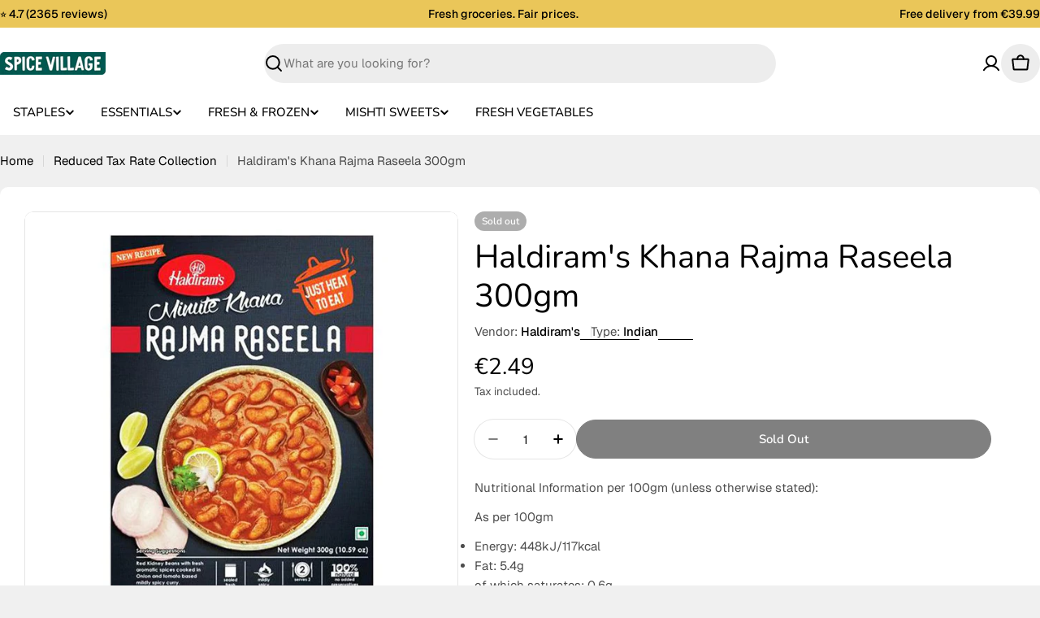

--- FILE ---
content_type: text/css
request_url: https://www.spicevillage.eu/cdn/shop/t/36/assets/component-deferred-media.css?v=73225175381633074481767025409
body_size: -146
content:
.deferred-media{overflow:hidden}.deferred-media__poster{background-color:transparent;border:none;cursor:pointer;margin:0;padding:0;height:100%;width:100%;overflow:hidden;border-radius:calc(var(--border-radius) - var(--border-width))}.media .deferred-media__poster{display:flex;align-items:center;justify-content:center}.deferred-media__poster img{width:auto;max-width:100%;height:100%}.deferred-media__poster:focus-visible,.deferred-media__poster:focus{outline:none;box-shadow:0 0 0 1px rgba(var(--color-foreground))}.deferred-media__poster:focus:not(:focus-visible){outline:0;box-shadow:none}.deferred-media:not([loaded]) template{z-index:-1}.deferred-media[loaded]>.deferred-media__poster{display:none}.deferred-media__poster-button{background-color:rgb(var(--color-background));border:.1rem solid rgba(var(--color-foreground),.1);border-radius:50%;color:rgb(var(--color-foreground));display:flex;align-items:center;justify-content:center;height:6.2rem;width:6.2rem;position:absolute;left:50%;top:50%;transform:translate(-50%,-50%) scale(1);transition:transform var(--duration-default) ease,color var(--duration-default) ease;z-index:1}.deferred-media__poster-button:hover{transform:translate(-50%,-50%) scale(1.1)}.deferred-media__poster-button .icon{width:2.8rem;height:2.8rem}@media (forced-colors: active){.deferred-media__poster:focus{outline:transparent solid 1px}}.deferred-media>*:not(.zoom):not(.deferred-media__poster),model-viewer{display:block;max-width:100%;position:absolute;top:0;left:0;height:100%;width:100%}
/*# sourceMappingURL=/cdn/shop/t/36/assets/component-deferred-media.css.map?v=73225175381633074481767025409 */


--- FILE ---
content_type: text/javascript
request_url: https://www.spicevillage.eu/cdn/shop/t/36/assets/search.js?v=50392997344091801611767025409
body_size: 826
content:
class PredictiveSearch extends HTMLElement{constructor(){super(),this.cachedMap=new Map,this.focusElement=this.input,this.resetButton.addEventListener("click",this.clear.bind(this)),this.input.addEventListener("input",FoxTheme.utils.debounce(this.onChange.bind(this),300)),this.input.addEventListener("focus",this.onFocus.bind(this)),this.searchContent=this.querySelector(".search__content"),this.searchRecommendationEmpty=this.dataset.searchRecommendationEmpty==="true",this.header=document.querySelector("header"),this.toggleNavigationButton=document.querySelector(".toggle-navigation-button"),this.boundHandleClickOutside=this.handleClickOutside.bind(this),document.addEventListener("click",this.boundHandleClickOutside),this.searchProductTypes?.addEventListener("change",this.handleProductTypeChange.bind(this)),this.isHeaderSearch=this.closest("header")!==null,document.addEventListener("menu-drawer:open",()=>{this.classList.remove("predictive-search-open"),document.body.classList.remove("search-open")}),this.states={OPEN:"predictive-search-open",LOADING:"btn--loading",SEARCH_OPEN:"search-open"}}get input(){return this.querySelector('input[type="search"]')}get resetButton(){return this.querySelector('button[type="reset"]')}get searchProductTypes(){return this.querySelector("#SearchProductTypes")}onFocus(event){if(document.documentElement.style.setProperty("--viewport-height",`${window.innerHeight}px`),document.documentElement.style.setProperty("--header-bottom-position",`${parseInt(this.header.getBoundingClientRect().bottom)}px`),this.isHeaderSearch&&!this.searchRecommendationEmpty&&(document.body.classList.add("search-open"),this.toggleNavButtonVisibility(!1)),this.searchRecommendationEmpty||this.searchContent.classList.remove("hidden"),this.classList.add("predictive-search-open"),this.getQuery().length===0){this.searchRecommendationEmpty&&this.searchContent.classList.add("hidden");return}const url=this.setupURL().toString();this.renderSection(url,event)}getQuery(){return this.input.value.trim()}clear(event=null){event?.preventDefault(),this.input.value="",this.input.focus(),this.removeAttribute("results"),this.toggleSearchState(!1)}handleProductTypeChange(evt){if(this.getQuery().length>0){const url=this.setupURL().toString();this.renderSection(url)}}setupURL(){const url=new URL(`${window.shopUrl}${FoxTheme.routes.predictive_search_url}`);let search_term=this.getQuery();return this.searchProductTypes&&this.searchProductTypes.value!=""&&(search_term=`product_type:${this.searchProductTypes.value} AND ${encodeURIComponent(search_term)}`),url.searchParams.set("q",search_term),url.searchParams.set("resources[limit]",this.dataset.resultsLimit||3),url.searchParams.set("resources[limit_scope]","each"),url.searchParams.set("section_id",FoxTheme.utils.getSectionId(this)),url}onChange(){if(this.getQuery().length===0){this.clear();return}const url=this.setupURL().toString();this.renderSection(url)}renderSection(url){this.cachedMap.has(url)?this.renderSectionFromCache(url):this.renderSectionFromFetch(url)}renderSectionFromCache(url){const responseText=this.cachedMap.get(url);this.renderSearchResults(responseText),this.setAttribute("results","")}renderSectionFromFetch(url){this.setLoadingState(!0),fetch(url).then(response=>{if(!response.ok)throw new Error("Network response was not ok");return response.text()}).then(responseText=>{this.renderSearchResults(responseText),this.cachedMap.set(url,responseText)}).catch(error=>{console.error("Error fetching data: ",error),this.setAttribute("error","Failed to load data")}).finally(()=>this.setLoadingState(!1))}renderSearchResults(responseText){const id="PredictiveSearchResults-"+FoxTheme.utils.getSectionId(this),targetElement=document.getElementById(id);if(targetElement){const contentElement=new DOMParser().parseFromString(responseText,"text/html").getElementById(id);contentElement?(this.searchContent?.classList.remove("hidden"),targetElement.innerHTML=contentElement.innerHTML,this.isHeaderSearch&&!document.body.classList.contains("search-open")?(document.body.classList.add("search-open"),this.toggleNavButtonVisibility(!0),this.classList.add("predictive-search-open")):this.classList.add("predictive-search-open")):console.error(`Element with id '${id}' not found in the parsed response.`)}else console.error(`Element with id '${id}' not found in the document.`)}handleClickOutside(event){const target=event.target;(this.isHeaderSearch?!this.contains(target)&&(target.classList.contains("fixed-overlay")&&target.closest(".header-section")||target.classList.contains("header__search-close")):!this.contains(target))&&setTimeout(()=>this.toggleSearchState(!1))}toggleSearchState(isOpen){this.classList.toggle(this.states.OPEN,isOpen),this.isHeaderSearch&&(document.body.classList.toggle(this.states.SEARCH_OPEN,isOpen),this.toggleNavButtonVisibility(!isOpen)),!isOpen&&this.searchRecommendationEmpty&&this.searchContent?.classList.add("hidden")}toggleNavButtonVisibility(isOpen){this.toggleNavigationButton&&this.toggleNavigationButton.classList.toggle("is-show",isOpen)}setLoadingState(isLoading){isLoading?(this.setAttribute("loading","true"),this.resetButton.classList.add(this.states.LOADING)):(this.removeAttribute("loading"),this.resetButton.classList.remove(this.states.LOADING),this.setAttribute("results","true"))}}customElements.define("predictive-search",PredictiveSearch);
//# sourceMappingURL=/cdn/shop/t/36/assets/search.js.map?v=50392997344091801611767025409
